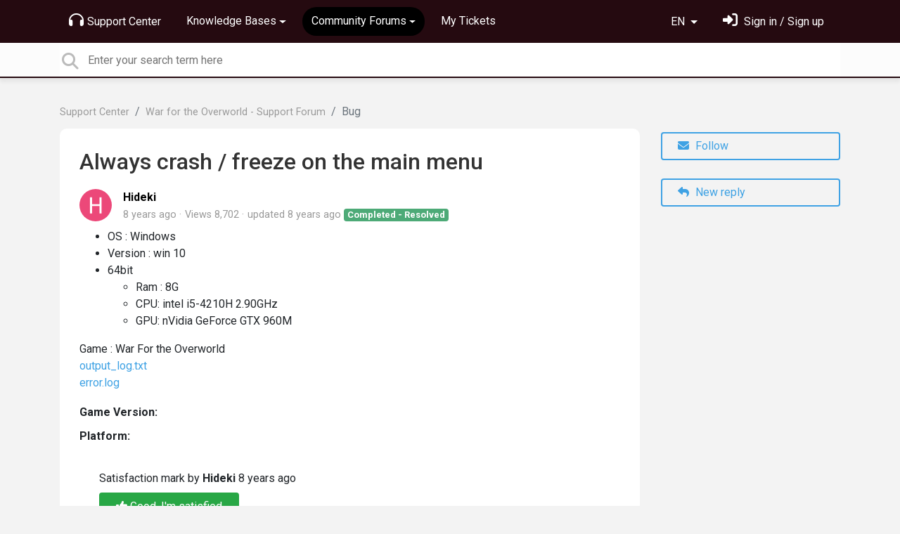

--- FILE ---
content_type: text/html; charset=utf-8
request_url: https://support.brightrockgames.com/communities/1/topics/4412-always-crash-freeze-on-the-main-menu
body_size: 8314
content:
<!doctype html>
<html lang="en" dir="ltr" class="view-community page-item " data-view="community" data-page="item" data-forum="1" data-topic="4412" >
    <head>
        
        <meta charset="utf-8">
        <meta http-equiv="X-UA-Compatible" content="IE=edge">
        <link rel="canonical" href="https://support.brightrockgames.com/communities/1/topics/4412-always-crash-freeze-on-the-main-menu"/>
        
        
        
        <meta name="viewport" content="width=device-width, initial-scale=1.0" />
        
        <link rel="shortcut icon" href="/s/assets/templates/v2/favicon.ico" />

        
<link href="/s/libs/bootstrap/4.3.1/bootstrap.min.css" rel="preload" as="style" onload="this.onload=null;this.rel='stylesheet'" />
<noscript><link href="/s/libs/bootstrap/4.3.1/bootstrap.min.css" rel="stylesheet" type="text/css" /></noscript>

        
<link href="/s/libs/fontawesome/6.5.2/css/all.min.swap.css" rel="preload" as="style" onload="this.onload=null;this.rel='stylesheet'" />
<noscript><link href="/s/libs/fontawesome/6.5.2/css/all.min.swap.css" rel="stylesheet" type="text/css" /></noscript>


        <link rel="stylesheet" href="/s/compress/css/output.bbf486d64679.css" type="text/css">

        
            <!-- Custom PROD CSS for portal -->
            
<link href="/s/css/portal/18001.1.css?version=1768658556" rel="preload" as="style" onload="this.onload=null;this.rel='stylesheet'" />
<noscript><link href="/s/css/portal/18001.1.css?version=1768658556" rel="stylesheet" type="text/css" /></noscript>

        

        

        <script>
        // GLOBAL VARS ON TOP ONLY
        // will move to global vars later
        var initqueue = [];
        if (typeof __subfolder == 'undefined') var __subfolder='';
        var _ue_globals=[];
        _ue_globals['is_staff'] = false;
        _ue_globals['user_id'] = 'None';
        _ue_globals['lang_code'] = 'en';
        _ue_globals['lang_direction'] = 'ltr';
        _ue_globals['datepicker_lang_code'] = 'en';
        _ue_globals['forum_selected'] = '1';
        _ue_globals['redactor_file_upload'] = true;
        _ue_globals['ue_version'] = 3;
        _ue_globals['max_image_upload_size'] = 5242880;
        _ue_globals['max_file_upload_size'] = 20971520;


        
        

        
        
        var _str_delete_confirmation_ = "Are you sure you want to delete this object?";
        
        function _checkYT(img){
            if(img.naturalHeight <= 90){
                var path = img.src;
                var altpath = path.replace('/maxresdefault.webp','/hqdefault.jpg').replace('/vi_webp/','/vi/');
                if (altpath != path){
                    img.src = altpath;
                }
            }
        }
        </script>

        <!-- Title for the page -->
<title>Always crash / freeze on the main menu / Brightrock Games</title>

	<meta name="description" content="OS : WindowsVersion : win 1064bitRam : 8GCPU: intel i5-4210H 2.90GHzGPU: nVidia GeForce GTX 960MGame : War For the Overworldoutput_log.txterror.log">


<!-- Fonts -->
<link href="https://fonts.gstatic.com" rel="preconnect">
<link href="https://fonts.googleapis.com/css?family=Roboto:400,500,600,700|Roboto+Condensed:700&display=swap" rel="preload" as="style" onload="this.onload=null;this.rel='stylesheet'"/>
<noscript>
    <link href="https://fonts.googleapis.com/css?family=Roboto:400,500,600,700|Roboto+Condensed:700&display=swap" rel="stylesheet" type="text/css" />
</noscript>

<!-- facebook share https://developers.facebook.com/docs/plugins/share-button/ -->
<meta property="og:url"           content="https://support.brightrockgames.com/communities/1/topics/4412-always-crash-freeze-on-the-main-menu" />
<meta property="og:type"          content="website" />
<meta property="og:title"         content="Always crash / freeze on the main menu / Brightrock Games / Brightrock Games" />
<meta property="og:description"   content="OS : WindowsVersion : win 1064bitRam : 8GCPU: intel i5-4210H 2.90GHzGPU: nVidia GeForce GTX 960MGame : War For the Overworldoutput_log.txterror.log" />
<meta property="og:image"         content="" />
        
    
    </head>

    <body class="d-flex flex-column h-100">
        
        
        
        

        <div class="tmpl-layout">
	
	<header class="tmpl-header background-type-color">
	<!-- UE Navbar block -->
	<nav class="tmpl-navigation navbar navbar-expand-lg navbar-dark ue-section-navbar ue-section-navbar-only">
  <div class="container">
    <button class="navbar-toggler" type="button" data-toggle="collapse" data-target="#navbarNavDropdown" aria-controls="navbarNavDropdown" aria-expanded="false" aria-label="Toggle navigation">
      <span class="navbar-toggler-icon"></span>
    </button>
    <div class="collapse navbar-collapse" id="navbarNavDropdown">
      

    <ul class="navbar-nav">
      
          
          <li class="nav-item ue-nav-item-portal">
            
            <a class="nav-link" href="/"><i class="fas fa-headphones"></i>Support Center</a>
            
          </li>
          

      
          
          <li class="nav-item ue-nav-item-knowledgebase dropdown">
            <a class="nav-link dropdown-toggle" href="#" id="navbarDropdownMenuLink" role="button" data-toggle="dropdown" aria-haspopup="true" aria-expanded="false"><i class="fas fa-book"></i>Knowledge Bases</a>
            <div class="dropdown-menu" aria-labelledby="navbarDropdownMenuLink">
              
                <a class="dropdown-item d-flex justify-content-between align-items-center" href="/knowledge-bases/21-galacticare-knowledge-base">
                    <div class="label">Galacticare - Knowledge Base</div>
                    
                        <span class="badge badge-primary badge-pill">8</span>
                    
                </a>

              
                <a class="dropdown-item d-flex justify-content-between align-items-center" href="/knowledge-bases/2-war-for-the-overworld-knowledge-base">
                    <div class="label">War for the Overworld - Knowledge Base</div>
                    
                        <span class="badge badge-primary badge-pill">34</span>
                    
                </a>

              
            </div>
          </li>
          

      
          
          <li class="nav-item ue-nav-item-feedback dropdown active">
            <a class="nav-link dropdown-toggle" href="#" id="navbarDropdownMenuLink" role="button" data-toggle="dropdown" aria-haspopup="true" aria-expanded="false"><i class="fas fa-th-large"></i>Community Forums</a>
            <div class="dropdown-menu" aria-labelledby="navbarDropdownMenuLink">
              
                <a class="dropdown-item d-flex justify-content-between align-items-center" href="/communities/24-galacticare-support-forum">
                    <div class="label">Galacticare - Support Forum</div>
                    
                        <span class="badge badge-primary badge-pill">348</span>
                    
                </a>

              
                <a class="dropdown-item d-flex justify-content-between align-items-center" href="/communities/1-war-for-the-overworld-support-forum">
                    <div class="label">War for the Overworld - Support Forum</div>
                    
                        <span class="badge badge-primary badge-pill">1,973</span>
                    
                </a>

              
            </div>
          </li>
          

      
          
          <li class="nav-item ue-nav-item-helpdesk">
            
            <a class="nav-link" href="/user/tickets"><i class="fas fa-ticket-alt"></i>My Tickets</a>
            
          </li>
          

      
    </ul>


    </div>
    <ul class="navbar-nav ml-auto ue-navbar-right-options">
        

<li class="nav-item dropdown language-selector">
  
    <a class="nav-link dropdown-toggle" data-toggle="dropdown" href="#" role="button" aria-haspopup="true" aria-expanded="false">
        EN
    </a>
    <div class="dropdown-menu">
      
        <a class="dropdown-item" dir="ltr" href="/communities/1/topics/4412-always-crash-freeze-on-the-main-menu?lang=en">English (EN)</a>
      
        <a class="dropdown-item" dir="ltr" href="/communities/1/topics/4412-always-crash-freeze-on-the-main-menu?lang=ru">Русский (RU)</a>
      
        <a class="dropdown-item" dir="ltr" href="/communities/1/topics/4412-always-crash-freeze-on-the-main-menu?lang=es">Español (ES)</a>
      
        <a class="dropdown-item" dir="ltr" href="/communities/1/topics/4412-always-crash-freeze-on-the-main-menu?lang=fr">Français (FR)</a>
      
        <a class="dropdown-item" dir="ltr" href="/communities/1/topics/4412-always-crash-freeze-on-the-main-menu?lang=de">Deutsch (DE)</a>
      
        <a class="dropdown-item" dir="ltr" href="/communities/1/topics/4412-always-crash-freeze-on-the-main-menu?lang=nl">Nederlands (NL)</a>
      
        <a class="dropdown-item" dir="ltr" href="/communities/1/topics/4412-always-crash-freeze-on-the-main-menu?lang=is">Íslenska (IS)</a>
      
        <a class="dropdown-item" dir="ltr" href="/communities/1/topics/4412-always-crash-freeze-on-the-main-menu?lang=et">Eesti (ET)</a>
      
        <a class="dropdown-item" dir="ltr" href="/communities/1/topics/4412-always-crash-freeze-on-the-main-menu?lang=kk">Қазақша (KK)</a>
      
        <a class="dropdown-item" dir="ltr" href="/communities/1/topics/4412-always-crash-freeze-on-the-main-menu?lang=pt-br">Português (Brasil) (PT-BR)</a>
      
        <a class="dropdown-item" dir="ltr" href="/communities/1/topics/4412-always-crash-freeze-on-the-main-menu?lang=uk">‪Українська‬ (UK)</a>
      
        <a class="dropdown-item" dir="ltr" href="/communities/1/topics/4412-always-crash-freeze-on-the-main-menu?lang=cs">Čeština (CS)</a>
      
        <a class="dropdown-item" dir="ltr" href="/communities/1/topics/4412-always-crash-freeze-on-the-main-menu?lang=da">Dansk (DA)</a>
      
        <a class="dropdown-item" dir="ltr" href="/communities/1/topics/4412-always-crash-freeze-on-the-main-menu?lang=fi">Suomi (FI)</a>
      
        <a class="dropdown-item" dir="ltr" href="/communities/1/topics/4412-always-crash-freeze-on-the-main-menu?lang=hu">Magyar (HU)</a>
      
        <a class="dropdown-item" dir="ltr" href="/communities/1/topics/4412-always-crash-freeze-on-the-main-menu?lang=it">Italiano (IT)</a>
      
        <a class="dropdown-item" dir="ltr" href="/communities/1/topics/4412-always-crash-freeze-on-the-main-menu?lang=ja">日本語 (JA)</a>
      
        <a class="dropdown-item" dir="ltr" href="/communities/1/topics/4412-always-crash-freeze-on-the-main-menu?lang=ko">한국어 (KO)</a>
      
        <a class="dropdown-item" dir="ltr" href="/communities/1/topics/4412-always-crash-freeze-on-the-main-menu?lang=sv">Svenska (SV)</a>
      
        <a class="dropdown-item" dir="ltr" href="/communities/1/topics/4412-always-crash-freeze-on-the-main-menu?lang=tr">Türkçe (TR)</a>
      
        <a class="dropdown-item" dir="ltr" href="/communities/1/topics/4412-always-crash-freeze-on-the-main-menu?lang=zh-hans">中文 (ZH-HANS)</a>
      
        <a class="dropdown-item" dir="ltr" href="/communities/1/topics/4412-always-crash-freeze-on-the-main-menu?lang=ca">Català (CA)</a>
      
        <a class="dropdown-item" dir="ltr" href="/communities/1/topics/4412-always-crash-freeze-on-the-main-menu?lang=pl">Polski (PL)</a>
      
        <a class="dropdown-item" dir="ltr" href="/communities/1/topics/4412-always-crash-freeze-on-the-main-menu?lang=lv">Latviešu (LV)</a>
      
        <a class="dropdown-item" dir="ltr" href="/communities/1/topics/4412-always-crash-freeze-on-the-main-menu?lang=lt">Lietuvių (LT)</a>
      
        <a class="dropdown-item" dir="ltr" href="/communities/1/topics/4412-always-crash-freeze-on-the-main-menu?lang=nb">Norsk (Bokmål) (NB)</a>
      
        <a class="dropdown-item text-right" href="/communities/1/topics/4412-always-crash-freeze-on-the-main-menu?lang=he">עברית  (HE)</a>
      
        <a class="dropdown-item" dir="ltr" href="/communities/1/topics/4412-always-crash-freeze-on-the-main-menu?lang=ar">العربيّة  (AR)</a>
      
    </div>
</li>


        
<li class="nav-item dropdown user-menu">

    <a class="nav-link" rel="nofollow" href="/user/login?next=/communities/1/topics/4412-always-crash-freeze-on-the-main-menu" aria-label="Sign in"><i class="fas fa-sign-in-alt"></i><span class="d-none d-md-inline"> Sign in / Sign up</span></a>

</li>

    </ul>
  </div>
</nav>
	<!-- /UE Navbar block -->

	
		
	

	<div class="tmpl-main-search ue-section-search">
  <div class="container">
    
<div id="ue_search" class="ue-module ue-module-search">
    <form action="/search" class="ue-module-search-form" autocomplete="off" id="ue-module-search-form" method="get">
        <input type="hidden" name="csrfmiddlewaretoken" value="MByP5aT4H0MnWaYr5qRYJ48D3OMq9E6b4VcbLGZPyj5rHasw9MqukN4SWucooxd4">
        <input type="hidden" name="forum_id" value="1"/>
        
        <input placeholder="Enter your search term here" type="text" name="search" class="input-search" value="" autocomplete="off" data-action="ue-search" data-forum-id="1" data-result-limit="10" data-category-id="0">
    	<div class="ue-module-search-results"></div>
    </form>
</div>

  </div>
</div>
</header>
	<div class="ue-page mb-auto pt-4 pb-4">
		<div class="container">
			<div class="tmpl-community-topic">
  <nav aria-label="breadcrumb">
<ol class="breadcrumb">
  
    
    <li class="breadcrumb-item"><a href="/">Support Center</a></li>
    
  
    
    <li class="breadcrumb-item"><a href="/communities/1-war-for-the-overworld-support-forum">War for the Overworld - Support Forum</a></li>
    
  
    
    <li class="breadcrumb-item active" aria-current="page">Bug</li>
    
  
</ol>
</nav>


  <div class="row">
    <div class="col-md-9 col-xs-12">
      <div class="ue-module-panel-lg">
        <article>

          <h1 class="ue-title">Always crash / freeze on the main menu</h1>
          <div class="ue-item-body">
            <div class="ue-item-details">
              <div class="ue-icon"><img class="avatar" style="height:46px;width:46px;background-color:#EC4879;" src="https://cdn.userecho.com/characters/72.png?1" alt="Avatar"/>
</div>
              <div class="ue-info">
                <div class="ue-author-name"><strong><a class="portal-user-link"href="/users/1440-hideki">Hideki</a> </strong></div>
                <ul class="ue-meta-group">
                  <li><time datetime="2018-05-17 07:01:43" title="May 17, 2018 7:01 a.m.">8 years ago</time></li>
                  <li>Views 8,702</li>
                  
                    <li>updated <time datetime="2018-05-17 14:16:23" title="May 17, 2018 2:16 p.m.">8 years ago</time></li>
                  
                  <li><span class="badge badge-secondary ue-badge-status" style="background-color:#4daa77">Completed - Resolved</span></li>
                </ul>
              </div>
            </div>

            <div class="ue-item-content ue-content">
              <ul><li>OS : Windows</li><li>Version : win 10</li><li>64bit<ul><li>Ram : 8G</li><li>CPU: intel i5-4210H 2.90GHz</li><li>GPU: nVidia GeForce GTX 960M</li></ul></li></ul><p>Game : War For the Overworld</p><p><a data-file="5853" href="/uploaded/file/18001/1/1440/7d17f8d9bef4149074884f5c8a6eb1fb.txt">output_log.txt</a><br></p><p><a data-file="5855" href="/uploaded/file/18001/1/1440/10331d49cee9c740ba1b49a5d93b68d3.log">error.log</a><br></p>
            </div>
        
            
<div class="custom-fields">
  
    <div class="custom-field custom-field-combobox cf_1">
      <div class="custom-field-name">Game Version:</div>
      
          <div class="custom-field-value"></div>
      
    </div>
  
    <div class="custom-field custom-field-combobox cf_2">
      <div class="custom-field-name">Platform:</div>
      
          <div class="custom-field-value"></div>
      
    </div>
  
</div>


            <div class="tmpl-tags-in-item ue-item-tags">
  
</div>

            

            
<div id="satisfaction_survey" class="ue-satisfaction-survey ue-satisfaction-survey-agent-mode ue-user-satisfaction-positive ue-module-panel-lg" data-object-id="4412">
    <p class="ue-satisfaction-survey-user-text">
        How would you rate the customer service you received?
    </p>
    <p class="ue-satisfaction-survey-agent-text">
        Satisfaction mark by <strong>Hideki</strong> 8 years ago
    </p>

    <div class="ue-satisfaction-buttons">
        <div class="ue-satisfaction-positive">
            <button data-action="show-satisfaction-form-positive" class="btn btn-light"><i class="fas fa-thumbs-up"></i> Good, I'm satisfied</button>
        </div>
        <div class="ue-satisfaction-negative">
            <button data-action="show-satisfaction-form-negative" class="btn btn-light"><i class="fas fa-thumbs-down"></i> Bad, I'm unsatisfied</button>
        </div>
    </div>
    

    <div class="ue-satisfaction-comment-form">
        <p>Add a comment about quality of support you received (optional):</p>
        <input type="hidden" name="rating" id="id_rating" value="1"/>
        <textarea class="form-control" id="id_satisfaction_comment"></textarea>
        <div class="ue-satisfaction-comment-form-buttons">
            <button class="btn btn-primary" data-action="send-satisfaction-rating">Save</button>
            <button class="btn" data-action="cancel-satisfaction-edit">Cancel</button>
        </div>
    </div>
</div>

          </div>

        </article>
        

        
      </div>

    </div>

    <div class="col-md-3 col-xs-12">
      <div class="ue-side-panel">
        <aside>
          


          <div class="ue-item-actions">
            
<div data-item-id="4412">
    
      
  

    

    
      <div class="ue-item-action">
        
<button class="btn btn-primary btn-follow" data-toggle="tooltip" data-follow-text="Follow" data-following-text="Following" data-loading-text="<i class='fas fa-sync fa-spin'></i>" data-object-type="topic" data-object-id="4412" data-action="ue-follow-object"><i class="fas fa-envelope"></i> <span>Follow</span></button>

      </div>
    

    

    

    
      <div class="ue-item-action">
        <button class="btn btn-primary ue-btn-new-reply" data-action="ue-reply-new"><i class="fas fa-reply"></i> New reply</button>
      </div>
    
</div>
          </div>
        </aside>
      </div>
    </div>
  </div>

  <div class="tmpl-comments ue-list ue-comments ue-comments-panel">
  
  <div class="row">
    <div class="col-md-9 col-xs-12">
      <div class="ue-module-panel-lg">

      
      <div class="ue-comments-header-placeholder">
          <div class="ue-comments-header">Replies <span class="badge badge-secondary">4</span></div>
          <div>
<ul class="nav nav-pills ue-list-filter">
    
    <li class="nav-item dropdown filter-order">
        <a class="nav-link dropdown-toggle" href="#" id="dropdownMenuButton_order" data-toggle="dropdown" aria-haspopup="true" aria-expanded="false">
            Oldest first
        </a>
        <div class="dropdown-menu" aria-labelledby="dropdownMenuButton_order">
            
                <a class="dropdown-item d-flex justify-content-between align-items-center" href="?comment_filter_order=newest">
                    Newest first
                    <span class="badge badge-primary badge-pill"></span>
                </a>
            
                <a class="dropdown-item d-flex justify-content-between align-items-center active" href="?comment_filter_order=oldest">
                    Oldest first
                    <span class="badge badge-primary badge-pill"></span>
                </a>
            
        </div>
    </li>
    
</ul></div>
      </div>
      

      
        
          <div class="tmpl-comment-item ue-comment" id="comment-18287" data-comment-id="18287" data-user-id="555">
  <div class="ue-avatar"><img class="avatar" style="height:46px;width:46px;background-color:#EC4879;" src="https://cdn.userecho.com/characters/97.png?1" alt="Avatar"/>
</div>
  <div>
    <div class="float-right">
      	<div class="ue-voter ue-voting-comment" data-comment-id="18287">
	
		<a class="ue-vote-btn ue-vote-btn-positive" data-action="vote-comment" data-vote-value="1" href="#" aria-label="+1">
	    	<i class="fas fa-thumbs-up"></i>
	  	</a>
		<div class="ue-votes vote-value" data-action="vote" data-vote-value="0"><span class="vote-value-count">0</span></div>

		
			<a class="ue-vote-btn ue-vote-btn-negative" data-action="vote-comment"  data-vote-value="-1" href="#" aria-label="-1">
	    		<i class="fas fa-thumbs-down"></i>
	  		</a>
		
	
	</div>


    </div>
    <div class="ue-comment-details">
      <strong><a class="portal-user-link"href="/users/555-cian-noonan">anonymous</a> </strong>
      <ul class="ue-meta-group">
        <!-- leave li.ue-meta-data in one line to hide if content is emply! -->
        <li><time datetime="2018-05-17 11:18:22" title="May 17, 2018 11:18 a.m.">8 years ago</time></li>

        
        
        <li></li>
        <li></li>
        <li><span class="badge badge-secondary ue-badge-status" style="background-color:#ac6dc2">Pending Customer</span></li>
      </ul>
    </div>
    <div class="comment-text ue-content"><p>Hey Hideki,</p><p><br></p><p>Could I get you to please delete your Options.txt file found at <em>"C:\Program Files (x86)\Steam\steamapps\common\War For The Overworld\WFTOGame_Data\GameData"</em></p><p>Please do that and try to play again</p></div>
    <div class="ue-comment-actions">
      
<div data-comment-id="18287">
  
 	<a data-action="ue-reply-to" href="#" rel="nofollow"><i class="fas fa-reply"></i><span class="hidden-xs"> Reply</span></a>
  

  

  

  

  <a data-action="ue-show-copy-link" href="/communities/1/topics/4412-always-crash-freeze-on-the-main-menu?redirect_to_reply=18287#comment-18287"><i class="fas fa-link"></i><span class="hidden-xs"> Link</span></a>
</div>
    </div>
  </div>
</div>
        
          <div class="tmpl-comment-item ue-comment" id="comment-18314" data-comment-id="18314" data-user-id="1440">
  <div class="ue-avatar"><img class="avatar" style="height:46px;width:46px;background-color:#EC4879;" src="https://cdn.userecho.com/characters/72.png?1" alt="Avatar"/>
</div>
  <div>
    <div class="float-right">
      	<div class="ue-voter ue-voting-comment" data-comment-id="18314">
	
		<a class="ue-vote-btn ue-vote-btn-positive" data-action="vote-comment" data-vote-value="1" href="#" aria-label="+1">
	    	<i class="fas fa-thumbs-up"></i>
	  	</a>
		<div class="ue-votes vote-value" data-action="vote" data-vote-value="0"><span class="vote-value-count">0</span></div>

		
			<a class="ue-vote-btn ue-vote-btn-negative" data-action="vote-comment"  data-vote-value="-1" href="#" aria-label="-1">
	    		<i class="fas fa-thumbs-down"></i>
	  		</a>
		
	
	</div>


    </div>
    <div class="ue-comment-details">
      <strong><a class="portal-user-link"href="/users/1440-hideki">Hideki</a> </strong>
      <ul class="ue-meta-group">
        <!-- leave li.ue-meta-data in one line to hide if content is emply! -->
        <li><time datetime="2018-05-17 13:56:17" title="May 17, 2018 1:56 p.m.">8 years ago</time></li>

        
        
        <li></li>
        <li></li>
        <li></li>
      </ul>
    </div>
    <div class="comment-text ue-content"><p>Hi, Cian</p>
<p>Thanks for your advise &amp; it works!</p>
<p>But unfortunately,</p>
<p> if i'm going to change the texture resolution into Ultra(100%) in Option,  the game will crash too...</p>
<p>is there any way to solve this problem?</p>
<p>Thanks for your regards! </p></div>
    <div class="ue-comment-actions">
      
<div data-comment-id="18314">
  
 	<a data-action="ue-reply-to" href="#" rel="nofollow"><i class="fas fa-reply"></i><span class="hidden-xs"> Reply</span></a>
  

  

  

  

  <a data-action="ue-show-copy-link" href="/communities/1/topics/4412-always-crash-freeze-on-the-main-menu?redirect_to_reply=18314#comment-18314"><i class="fas fa-link"></i><span class="hidden-xs"> Link</span></a>
</div>
    </div>
  </div>
</div>
        
          <div class="tmpl-comment-item ue-comment" id="comment-18315" data-comment-id="18315" data-user-id="555">
  <div class="ue-avatar"><img class="avatar" style="height:46px;width:46px;background-color:#EC4879;" src="https://cdn.userecho.com/characters/97.png?1" alt="Avatar"/>
</div>
  <div>
    <div class="float-right">
      	<div class="ue-voter ue-voting-comment" data-comment-id="18315">
	
		<a class="ue-vote-btn ue-vote-btn-positive" data-action="vote-comment" data-vote-value="1" href="#" aria-label="+1">
	    	<i class="fas fa-thumbs-up"></i>
	  	</a>
		<div class="ue-votes vote-value" data-action="vote" data-vote-value="0"><span class="vote-value-count">0</span></div>

		
			<a class="ue-vote-btn ue-vote-btn-negative" data-action="vote-comment"  data-vote-value="-1" href="#" aria-label="-1">
	    		<i class="fas fa-thumbs-down"></i>
	  		</a>
		
	
	</div>


    </div>
    <div class="ue-comment-details">
      <strong><a class="portal-user-link"href="/users/555-cian-noonan">anonymous</a> </strong>
      <ul class="ue-meta-group">
        <!-- leave li.ue-meta-data in one line to hide if content is emply! -->
        <li><time datetime="2018-05-17 14:06:20" title="May 17, 2018 2:06 p.m.">8 years ago</time></li>

        
        
        <li></li>
        <li></li>
        <li><span class="badge badge-secondary ue-badge-status" style="background-color:#4daa77">Completed - Resolved</span></li>
      </ul>
    </div>
    <div class="comment-text ue-content"><p>Hey Hideki,</p><p><br></p><p>Unfortunately not, Ultra graphics takes massive amount of resources. Your PC just cannot handle it.</p><p><br></p><p>Let us know if you have any further issues</p></div>
    <div class="ue-comment-actions">
      
<div data-comment-id="18315">
  
 	<a data-action="ue-reply-to" href="#" rel="nofollow"><i class="fas fa-reply"></i><span class="hidden-xs"> Reply</span></a>
  

  

  

  

  <a data-action="ue-show-copy-link" href="/communities/1/topics/4412-always-crash-freeze-on-the-main-menu?redirect_to_reply=18315#comment-18315"><i class="fas fa-link"></i><span class="hidden-xs"> Link</span></a>
</div>
    </div>
  </div>
</div>
        
          <div class="tmpl-comment-item ue-comment" id="comment-18317" data-comment-id="18317" data-user-id="1440">
  <div class="ue-avatar"><img class="avatar" style="height:46px;width:46px;background-color:#EC4879;" src="https://cdn.userecho.com/characters/72.png?1" alt="Avatar"/>
</div>
  <div>
    <div class="float-right">
      	<div class="ue-voter ue-voting-comment" data-comment-id="18317">
	
		<a class="ue-vote-btn ue-vote-btn-positive" data-action="vote-comment" data-vote-value="1" href="#" aria-label="+1">
	    	<i class="fas fa-thumbs-up"></i>
	  	</a>
		<div class="ue-votes vote-value" data-action="vote" data-vote-value="0"><span class="vote-value-count">0</span></div>

		
			<a class="ue-vote-btn ue-vote-btn-negative" data-action="vote-comment"  data-vote-value="-1" href="#" aria-label="-1">
	    		<i class="fas fa-thumbs-down"></i>
	  		</a>
		
	
	</div>


    </div>
    <div class="ue-comment-details">
      <strong><a class="portal-user-link"href="/users/1440-hideki">Hideki</a> </strong>
      <ul class="ue-meta-group">
        <!-- leave li.ue-meta-data in one line to hide if content is emply! -->
        <li><time datetime="2018-05-17 14:16:23" title="May 17, 2018 2:16 p.m.">8 years ago</time></li>

        
        
        <li></li>
        <li></li>
        <li></li>
      </ul>
    </div>
    <div class="comment-text ue-content"><p>Hi, Cian</p><p>Thanks for your reply,</p><p>there is no further quetion, thanks a lot!</p></div>
    <div class="ue-comment-actions">
      
<div data-comment-id="18317">
  
 	<a data-action="ue-reply-to" href="#" rel="nofollow"><i class="fas fa-reply"></i><span class="hidden-xs"> Reply</span></a>
  

  

  

  

  <a data-action="ue-show-copy-link" href="/communities/1/topics/4412-always-crash-freeze-on-the-main-menu?redirect_to_reply=18317#comment-18317"><i class="fas fa-link"></i><span class="hidden-xs"> Link</span></a>
</div>
    </div>
  </div>
</div>
        
        ﻿
      

      
        
        <div><a class="btn btn-primary btn-sign-in" href="/user/login?next=%2Fcommunities%2F1%2Ftopics%2F4412-always-crash-freeze-on-the-main-menu" rel="nofollow"><i class="fas fa-sign-in-alt"></i> <span>Sign in to leave a comment</span></a></div>
      
      </div>
    </div>
  </div>
</div>
</div>
		</div>
	</div>
	<div class="tmpl-footer">
	<!-- ue-section-custom-footer -->
	
		
	
	<!-- /ue-section-custom-footer -->

	<!-- ue-section-footer - DO NOT REMOVE IF YOUR PLAN HAS NO WHITE-LABEL OPTION! -->
	
<footer class="ue-section-footer py-2 footer text-center">
  <div class="container">
    Customer support portal powered by <a href="https://userecho.com?pcode=pwbue_label_brightrockgames&amp;utm_source=pblv5&amp;utm_medium=cportal&amp;utm_campaign=pbue" target="_blank" rel="noopener noreferrer">UserEcho</a>
  </div>
</footer>

	<!-- /ue-section-footer -->
</div>
</div>

        
        <script src="/s/libs/jquery/3.6.0/jquery.min.js"></script>
        
        <script src="/s/libs/popper.js/1.15.0/popper.min.js"></script>
        <script src="/s/libs/bootstrap/4.3.1/bootstrap.min.js"></script>

        <script src="/s/compress/js/output.9899ffc8b2e5.js"></script>

        <script>
            
            Sentry.init({ dsn: 'https://d6e663a43b37aa5393452888c008fea9@sentry.userecho.com/7' });
            Sentry.configureScope(function(scope){
                scope.setUser({"id": "None","username": ""});
                scope.setExtra("project_id", "18001");
            });
        </script>
  
        
          
        

        

        
<script>
$(document).ready(function() {
    


    
});


</script>


        
        <input type="hidden" name="csrfmiddlewaretoken" value="sL77ULtDb2UtOvjIr7iZjakEs5Pl9HCuK5LtAhzo2ldxzvNNvtRvUTgTlLfjoAJn">

        
        <!-- JSI18N START -->
<script>
'use strict';
{
  const globals = this;
  const django = globals.django || (globals.django = {});

  
  django.pluralidx = function(count) { return (count == 1) ? 0 : 1; };
  

  /* gettext library */

  django.catalog = django.catalog || {};
  

  if (!django.jsi18n_initialized) {
    django.gettext = function(msgid) {
      const value = django.catalog[msgid];
      if (typeof value === 'undefined') {
        return msgid;
      } else {
        return (typeof value === 'string') ? value : value[0];
      }
    };

    django.ngettext = function(singular, plural, count) {
      const value = django.catalog[singular];
      if (typeof value === 'undefined') {
        return (count == 1) ? singular : plural;
      } else {
        return value.constructor === Array ? value[django.pluralidx(count)] : value;
      }
    };

    django.gettext_noop = function(msgid) { return msgid; };

    django.pgettext = function(context, msgid) {
      let value = django.gettext(context + '\x04' + msgid);
      if (value.includes('\x04')) {
        value = msgid;
      }
      return value;
    };

    django.npgettext = function(context, singular, plural, count) {
      let value = django.ngettext(context + '\x04' + singular, context + '\x04' + plural, count);
      if (value.includes('\x04')) {
        value = django.ngettext(singular, plural, count);
      }
      return value;
    };

    django.interpolate = function(fmt, obj, named) {
      if (named) {
        return fmt.replace(/%\(\w+\)s/g, function(match){return String(obj[match.slice(2,-2)])});
      } else {
        return fmt.replace(/%s/g, function(match){return String(obj.shift())});
      }
    };


    /* formatting library */

    django.formats = {
    "DATETIME_FORMAT": "N j, Y, P",
    "DATETIME_INPUT_FORMATS": [
      "%Y-%m-%d %H:%M:%S",
      "%Y-%m-%d %H:%M:%S.%f",
      "%Y-%m-%d %H:%M",
      "%m/%d/%Y %H:%M:%S",
      "%m/%d/%Y %H:%M:%S.%f",
      "%m/%d/%Y %H:%M",
      "%m/%d/%y %H:%M:%S",
      "%m/%d/%y %H:%M:%S.%f",
      "%m/%d/%y %H:%M",
      "%Y-%m-%d"
    ],
    "DATE_FORMAT": "N j, Y",
    "DATE_INPUT_FORMATS": [
      "%Y-%m-%d",
      "%m/%d/%Y",
      "%m/%d/%y",
      "%b %d %Y",
      "%b %d, %Y",
      "%d %b %Y",
      "%d %b, %Y",
      "%B %d %Y",
      "%B %d, %Y",
      "%d %B %Y",
      "%d %B, %Y"
    ],
    "DECIMAL_SEPARATOR": ".",
    "FIRST_DAY_OF_WEEK": 0,
    "MONTH_DAY_FORMAT": "F j",
    "NUMBER_GROUPING": 3,
    "SHORT_DATETIME_FORMAT": "m/d/Y P",
    "SHORT_DATE_FORMAT": "m/d/Y",
    "THOUSAND_SEPARATOR": ",",
    "TIME_FORMAT": "P",
    "TIME_INPUT_FORMATS": [
      "%H:%M:%S",
      "%H:%M:%S.%f",
      "%H:%M"
    ],
    "YEAR_MONTH_FORMAT": "F Y"
  };

    django.get_format = function(format_type) {
      const value = django.formats[format_type];
      if (typeof value === 'undefined') {
        return format_type;
      } else {
        return value;
      }
    };

    /* add to global namespace */
    globals.pluralidx = django.pluralidx;
    globals.gettext = django.gettext;
    globals.ngettext = django.ngettext;
    globals.gettext_noop = django.gettext_noop;
    globals.pgettext = django.pgettext;
    globals.npgettext = django.npgettext;
    globals.interpolate = django.interpolate;
    globals.get_format = django.get_format;

    django.jsi18n_initialized = true;
  }
};

</script>
<!-- JSI18N END -->

        <!-- add chat support to the portal -->

        
        <script>
            $(document).ready(function() {
                try{
                    if (window.location !== window.parent.location){
                        window.parent.postMessage(['ue_widget_loaded',''], '*');
                    }
                } catch (e) {}

                
                if ($.inArray( $("html").attr("data-page"), [ 'topic', 'article', 'ticket', 'item']) != -1){
                    initImageZoom($('.ue-content img'));
                }

                // tmp: will move to the form later
                if ($("html[data-page='new'][data-view='helpdesk']").length > 0){
                    $('textarea#id_description').closest('.form-group').append($("<div class=\"field-actions\"><button class=\"btn btn-file-upload\" onclick=\"$(this).closest('.form-group').find('.redactor-toolbar a[data-re-name=file]')[0].click();return false;\"><i class=\"fas fa-upload\"></i> Upload file</button></div>"));
                }

            });


            

        
        $(document).ready(function(){
            $( "#id_topic_form[data-mode='new']" ).submit(function( event ) {
                try{
                    var user_env_json = getUserEnv();
                    
                    
                    $(this).find('#id_user_env').val(JSON.stringify(user_env_json));
                } catch (e) {}
            })
        });

        </script>



        

  <!-- USERECHO GA4 Google tag (gtag.js) -->
  
  
  <script async src="https://www.googletagmanager.com/gtag/js?id=G-KV4LQFT7ZN&l=dataLayerUE"></script>
  <script>
    window.dataLayerUE = window.dataLayerUE || []
    function ue_gtag_ga4() {
      dataLayerUE.push(arguments)
    }
    ue_gtag_ga4('js', new Date())
    ue_gtag_ga4('config', 'G-KV4LQFT7ZN', {
      ue_server_name: 'eu2',
      ue_project_id: '18001'
    })
  </script>

  <script>
    function uegtagSend(action, params) {
      ue_gtag_ga4('send', action, params)
    }
    function trackEvent(category, action, label) {
      uegtagSend('event', { eventCategory: category, eventAction: action, eventLabel: label })
    }
    function gaTrackSearch(forum_id, search_path, search_text) {
      if (!search_text) return
      uegtagSend('search', search_text.toLowerCase())
    }
    function gaTrackSearchV3(search_text) {
      // uses for ue v3
      if (!search_text) return
      uegtagSend('search', search_text.toLowerCase())
    }
  </script>


        
        
        <div id="confirm_dialog" class="modal fade" tabindex="-1" role="dialog">
  <div class="modal-dialog" role="document">
    <div class="modal-content">
      <div class="modal-header">
        <h5 class="modal-title">Confirm</h5>
        <button type="button" class="close" data-dismiss="modal" aria-label="Close"></button>
      </div>
      <div class="modal-body confirm-dialog-message">
      </div>
      <div class="modal-footer">
        <button type="button" class="btn btn-primary confirm-dialog-btn-yes">Yes</button>
        <button type="button" class="btn confirm-dialog-btn-no" data-dismiss="modal">No</button>
      </div>
    </div>
  </div>
</div>

        
    </body>
</html>
